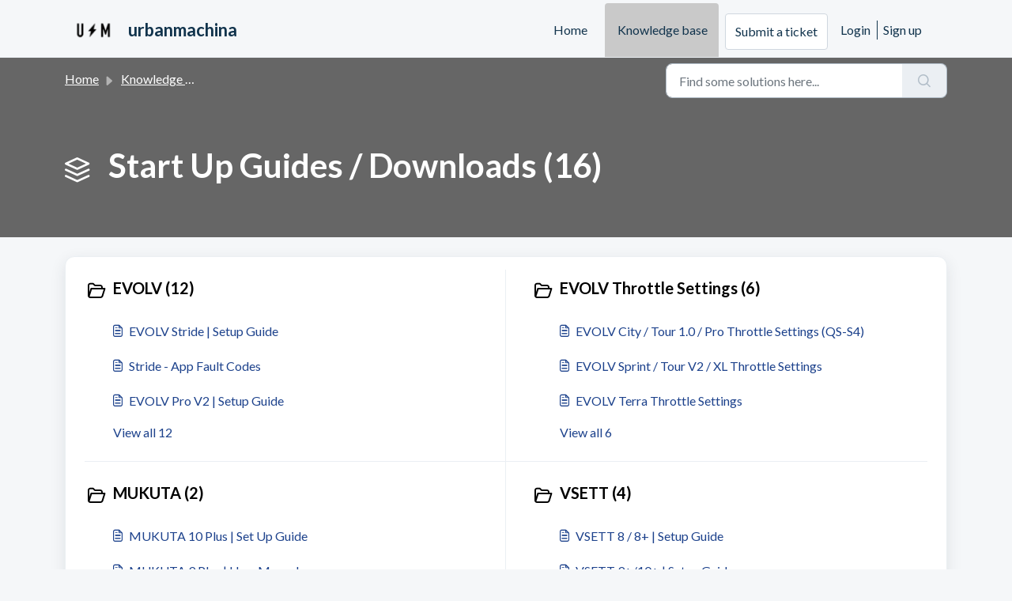

--- FILE ---
content_type: text/html; charset=utf-8
request_url: https://urbanmachina.freshdesk.com/support/solutions/69000269494
body_size: 5981
content:
<!DOCTYPE html>
<html lang="en" data-date-format="non_us" dir="ltr">

<head>

  <meta name="csrf-param" content="authenticity_token" />
<meta name="csrf-token" content="a5KPeGBs5yN+Hw5AXv426qXTtk8DF1ViN6HVSgz5/n/mAATwPgtnGUos1VZ5M3jGXrqaGn4sttA4ja1Z0ANscQ==" />

  <link rel='shortcut icon' href='https://s3.amazonaws.com/cdn.freshdesk.com/data/helpdesk/attachments/production/69019955109/fav_icon/3hD9NvGwdeVP4hkopYwGz4Z1qesGderWiw.png' />

  <!-- Title for the page -->
<title> Start Up Guides / Downloads : urbanmachina </title>

<!-- Meta information -->

      <meta charset="utf-8" />
      <meta http-equiv="X-UA-Compatible" content="IE=edge,chrome=1" />
      <meta name="description" content= "" />
      <meta name="author" content= "" />
       <meta property="og:title" content="Start Up Guides / Downloads" />  <meta property="og:url" content="https://urbanmachina.freshdesk.com/support/solutions/69000269494" />  <meta property="og:image" content="https://s3.amazonaws.com/cdn.freshdesk.com/data/helpdesk/attachments/production/69019955097/logo/D1QkqFw6bUiA1wwsFlCdAmEcNfd1cBddgw.png?X-Amz-Algorithm=AWS4-HMAC-SHA256&amp;amp;X-Amz-Credential=AKIAS6FNSMY2XLZULJPI%2F20260119%2Fus-east-1%2Fs3%2Faws4_request&amp;amp;X-Amz-Date=20260119T122133Z&amp;amp;X-Amz-Expires=604800&amp;amp;X-Amz-SignedHeaders=host&amp;amp;X-Amz-Signature=bffd37141b65b4db5a987c5bf7595d3745f38fda4d9b84a340755c156ddb1a01" />  <meta property="og:site_name" content="urbanmachina" />  <meta property="og:type" content="article" />  <meta name="twitter:title" content="Start Up Guides / Downloads" />  <meta name="twitter:url" content="https://urbanmachina.freshdesk.com/support/solutions/69000269494" />  <meta name="twitter:image" content="https://s3.amazonaws.com/cdn.freshdesk.com/data/helpdesk/attachments/production/69019955097/logo/D1QkqFw6bUiA1wwsFlCdAmEcNfd1cBddgw.png?X-Amz-Algorithm=AWS4-HMAC-SHA256&amp;amp;X-Amz-Credential=AKIAS6FNSMY2XLZULJPI%2F20260119%2Fus-east-1%2Fs3%2Faws4_request&amp;amp;X-Amz-Date=20260119T122133Z&amp;amp;X-Amz-Expires=604800&amp;amp;X-Amz-SignedHeaders=host&amp;amp;X-Amz-Signature=bffd37141b65b4db5a987c5bf7595d3745f38fda4d9b84a340755c156ddb1a01" />  <meta name="twitter:card" content="summary" />  <link rel="canonical" href="https://urbanmachina.freshdesk.com/support/solutions/69000269494" /> 

<!-- Responsive setting -->
<link rel="apple-touch-icon" href="https://s3.amazonaws.com/cdn.freshdesk.com/data/helpdesk/attachments/production/69019955109/fav_icon/3hD9NvGwdeVP4hkopYwGz4Z1qesGderWiw.png" />
        <link rel="apple-touch-icon" sizes="72x72" href="https://s3.amazonaws.com/cdn.freshdesk.com/data/helpdesk/attachments/production/69019955109/fav_icon/3hD9NvGwdeVP4hkopYwGz4Z1qesGderWiw.png" />
        <link rel="apple-touch-icon" sizes="114x114" href="https://s3.amazonaws.com/cdn.freshdesk.com/data/helpdesk/attachments/production/69019955109/fav_icon/3hD9NvGwdeVP4hkopYwGz4Z1qesGderWiw.png" />
        <link rel="apple-touch-icon" sizes="144x144" href="https://s3.amazonaws.com/cdn.freshdesk.com/data/helpdesk/attachments/production/69019955109/fav_icon/3hD9NvGwdeVP4hkopYwGz4Z1qesGderWiw.png" />
        <meta name="viewport" content="width=device-width, initial-scale=1.0, maximum-scale=5.0, user-scalable=yes" /> 

  <link rel="icon" href="https://s3.amazonaws.com/cdn.freshdesk.com/data/helpdesk/attachments/production/69019955109/fav_icon/3hD9NvGwdeVP4hkopYwGz4Z1qesGderWiw.png" />

  <link rel="stylesheet" href="/assets/cdn/portal/styles/theme.css?FD003" nonce="6uRbgGxToz4adNkEJuzsZA=="/>

  <style type="text/css" nonce="6uRbgGxToz4adNkEJuzsZA=="> /* theme */ .portal--light {
              --fw-body-bg: #F5F7F9;
              --fw-header-bg: #F5F7F9;
              --fw-header-text-color: #12344D;
              --fw-helpcenter-bg: #666666;
              --fw-helpcenter-text-color: #FFFFFF;
              --fw-footer-bg: #000000;
              --fw-footer-text-color: #FFFFFF;
              --fw-tab-active-color: #c9c9c9;
              --fw-tab-active-text-color: #12344D;
              --fw-tab-hover-color: #FFFFFF;
              --fw-tab-hover-text-color: #12344D;
              --fw-btn-background: #FFFFFF;
              --fw-btn-text-color: #12344D;
              --fw-btn-primary-background: #1d428c;
              --fw-btn-primary-text-color: #FFFFFF;
              --fw-baseFont: Lato;
              --fw-textColor: #000000;
              --fw-headingsFont: Lato;
              --fw-linkColor: #1d428c;
              --fw-linkColorHover: #000000;
              --fw-inputFocusRingColor: #EBEFF3;
              --fw-formInputFocusColor: #EBEFF3;
              --fw-card-bg: #FFFFFF;
              --fw-card-fg: #000000;
              --fw-card-border-color: #EBEFF3;
              --fw-nonResponsive: #F5F7F9;
              --bs-body-font-family: Lato;
    } </style>

  <link href='https://fonts.googleapis.com/css?family=Lato:regular,italic,700,900,900italic' rel='stylesheet' type='text/css' nonce='6uRbgGxToz4adNkEJuzsZA=='>

  <script type="text/javascript" nonce="6uRbgGxToz4adNkEJuzsZA==">
    window.cspNonce = "6uRbgGxToz4adNkEJuzsZA==";
  </script>

  <script src="/assets/cdn/portal/scripts/nonce.js" nonce="6uRbgGxToz4adNkEJuzsZA=="></script>

  <script src="/assets/cdn/portal/vendor.js" nonce="6uRbgGxToz4adNkEJuzsZA=="></script>

  <script src="/assets/cdn/portal/scripts/head.js" nonce="6uRbgGxToz4adNkEJuzsZA=="></script>

  <script type="text/javascript" nonce="6uRbgGxToz4adNkEJuzsZA==">
      window.store = {};
window.store = {
  assetPath: "/assets/cdn/portal/",
  defaultLocale: "en",
  currentLocale: "en",
  currentPageName: "solution_category",
  portal: {"id":69000066569,"name":"urbanmachina","product_id":null},
  portalAccess: {"hasSolutions":true,"hasForums":false,"hasTickets":false,"accessCount":1},
  account: {"id":1969751,"name":"urbanmachina","time_zone":"Pacific Time (US & Canada)","companies":[]},
  vault_service: {"url":"https://vault-service.freshworks.com/data","max_try":2,"product_name":"fd"},
  blockedExtensions: "",
  allowedExtensions: "",
  search: {"all":"/support/search","solutions":"/support/search/solutions","topics":"/support/search/topics","tickets":"/support/search/tickets"},
  portalLaunchParty: {
    enableStrictSearch: false,
    ticketFragmentsEnabled: false,
    homepageNavAccessibilityEnabled: false,
    channelIdentifierFieldsEnabled: false,
  },





    marketplace: {"token":"eyJ0eXAiOiJKV1QiLCJhbGciOiJIUzI1NiJ9.[base64].NRk7Ud2aJFmqCN_d11BinPFDSl_PhL7XxD7Ch0HzacY","data_pipe_key":"634cd594466a52fa53c54b5b34779134","region":"us","org_domain":"urbanmachina.myfreshworks.com"},

  pod: "us-east-1",
  region: "US",
};
  </script>


</head>

<body class="portal portal--light  ">
  
  <header class="container-fluid px-0 fw-nav-wrapper fixed-top">
  <section class="bg-light container-fluid">
    <div class="container">
      <a  id="" href="#fw-main-content" class="visually-hidden visually-hidden-focusable p-8 my-12 btn btn-outline-primary"

>Skip to main content</a>
    </div>
  </section>

  
    <section class="container">
      <nav class="navbar navbar-expand-xl navbar-light px-0 py-8 pt-xl-4 pb-xl-0">
        

    <a class="navbar-brand d-flex align-items-center" href="https://urbanmachina.com/">
      <img data-src="https://s3.amazonaws.com/cdn.freshdesk.com/data/helpdesk/attachments/production/69019955097/logo/D1QkqFw6bUiA1wwsFlCdAmEcNfd1cBddgw.png" loading="lazy" alt="Freshworks Logo" class="lazyload d-inline-block align-top me-4 fw-brand-logo" />
      <div class="fs-22 semi-bold fw-brand-name ms-4" title="urbanmachina">urbanmachina</div>
   </a>


        <button class="navbar-toggler collapsed" type="button" data-bs-toggle="collapse" data-bs-target="#navbarContent" aria-controls="navbarContent" aria-expanded="false" aria-label="Toggle navigation" id="navbarContentToggler">
  <span class="icon-bar"></span>
  <span class="icon-bar"></span>
  <span class="icon-bar"></span>
</button>

        <div class="collapse navbar-collapse" id="navbarContent">
          <ul class="navbar-nav ms-auto mt-64 mt-xl-0">
            
              <li class="nav-item ">
                <a href="/support/home" class="nav-link">
                  <span class="d-md-none icon-home"></span> Home
                </a>
              </li>
            
              <li class="nav-item active">
                <a href="/support/solutions" class="nav-link">
                  <span class="d-md-none icon-solutions"></span> Knowledge base
                </a>
              </li>
            
            <li class="nav-item no-hover">
             <a  id="" href="/support/tickets/new" class="btn fw-secondary-button"

>Submit a ticket</a>
            </li>
          </ul>
          <ul class="navbar-nav flex-row align-items-center ps-8 fw-nav-dropdown-wrapper">
            

    <li class="nav-item no-hover fw-login">
      <a  id="" href="/support/login" class="nav-link pe-8"

>Login</a>
    </li>
    
      <li class="nav-item no-hover fw-signup">
        <a  id="" href="/support/signup" class="nav-link fw-border-start ps-8"

>Sign up</a>
      </li>
    


            <li class="nav-item dropdown no-hover ms-auto">
             
            </li>
          </ul>
        </div>
      </nav>
    </section>
    <div class="nav-overlay d-none"></div>
  
</header>



<main class="fw-main-wrapper" id="fw-main-content">
    <section class="fw-sticky fw-searchbar-wrapper">
    <div class="container">
      <div class="row align-items-center py-8">
        <div class="col-md-6">
          <nav aria-label="breadcrumb">
    <ol class="breadcrumb">
        
          
            
              <li class="breadcrumb-item"><a href="/support/home">Home</a></li>
            
          
            
              <li class="breadcrumb-item"><a href="/support/solutions">Knowledge base</a></li>
            
          
            
              <li class="breadcrumb-item breadcrumb-active-item d-lg-none" aria-current="page">Start Up Guides / Downloads</li>
            
          
        
    </ol>
</nav>

        </div>
        <div class="col-md-4 ms-auto">
          
<form action="/support/search/solutions" id="fw-search-form" data-current-tab="solutions">
  <div class="form-group fw-search  my-0">
    <div class="input-group">
      <input type="text" class="form-control" id="searchInput" name="term" value="" placeholder="Find some solutions here..." autocomplete="off" aria-label="Find some solutions here...">
      <button class="btn px-20 input-group-text" id="btnSearch" type="submit" aria-label="Search"><span class="icon-search"></span></button>
    </div>

    <div class="visually-hidden">
      <span id="srSearchUpdateMessage" aria-live="polite"></span>
    </div>

    <div class="fw-autocomplete-wrapper box-shadow bg-light br-8 p-16 d-none">
      <div class="fw-autocomplete-header " role="tablist">
        <button class="fw-search-tab " data-tab="all" role="tab" aria-selected="false">
          All
        </button>
        
          <button class="fw-search-tab fw-active-search-tab" data-tab="solutions" role="tab" aria-selected="true">
            Articles
          </button>
        
        
        
      </div>

      <div class="fw-loading my-80 d-none"></div>

      <div class="fw-autocomplete-focus">

        <div class="fw-recent-search">
          <div class="fw-recent-title d-none row align-items-center">
            <div class="col-8 fs-20 semi-bold"><span class="icon-recent me-8"></span>Recent Searches</div>
            <div class="col-4 px-0 text-end"><button class="btn btn-link fw-clear-all">Clear all</button></div>
          </div>
          <p class="ps-32 fw-no-recent-searches mb-16 d-none">No recent searches</p>
          <ul class="fw-no-bullet fw-recent-searches mb-16 d-none"></ul>
        </div>

        <div class="fw-popular-articles-search">
          <p class="fs-20 semi-bold fw-popular-title d-none"><span class="icon-article me-8"></span> Popular Articles</p>
          <ul class="fw-no-bullet fw-popular-topics d-none"></ul>
        </div>

        <div class="fw-solutions-search-results fw-results d-none">
          <hr class="mt-24" />
          <div class="fw-solutions-search-results-title row align-items-center">
            <div class="col-8 fs-20 semi-bold"><span class="icon-article me-8"></span>Articles</div>
            <div class="col-4 px-0 text-end"><a class="btn btn-link fw-view-all fw-solutions-view-all" href="/support/search/solutions">View all</a></div>
          </div>
          <ul class="fw-no-bullet fw-search-results fw-solutions-search-results-container"></ul>
        </div>

        <div class="fw-topics-search-results fw-results d-none">
          <hr class="mt-24" />
          <div class="fw-topics-search-results-title row align-items-center">
            <div class="col-8 fs-20 semi-bold"><span class="icon-topic me-8"></span>Topics</div>
            <div class="col-4 px-0 text-end"><a class="btn btn-link fw-view-all fw-topics-view-all" href="/support/search/topics">View all</a></div>
          </div>
          <ul class="fw-no-bullet fw-search-results fw-topics-search-results-container"></ul>
        </div>

        <div class="fw-tickets-search-results fw-results d-none">
          <hr class="mt-24" />
          <div class="fw-tickets-search-results-title row align-items-center">
            <div class="col-8 fs-20 semi-bold"><span class="icon-ticket me-8"></span>Tickets</div>
            <div class="col-4 px-0 text-end"><a class="btn btn-link fw-view-all fw-tickets-view-all" href="/support/search/tickets">View all</a></div>
          </div>
          <ul class="fw-no-bullet fw-search-results fw-tickets-search-results-container"></ul>
        </div>
      </div>

      <div class="fw-autocomplete-noresults d-none text-center py-40">
        <img src="/assets/cdn/portal/images/no-results.png" class="img-fluid fw-no-results-img" alt="no results" />
        <p class="mt-24 text-secondary">Sorry! nothing found for <br /> <span id="input_term"></span></p>
      </div>
    </div>
  </div>
</form>

        </div>
      </div>
    </div>
  </section>
  <section class="container-fluid px-0 fw-page-title-wrapper">
    <div class="container">
      <div class="py-24 py-lg-60 mx-0 fw-search-meta-info g-0">
        
          <div class="fw-icon-holder pe-8">
            <span class="icon-category"></span>
          </div>
        
        <div class="text-start">
          <h1 class="fw-page-title">Start Up Guides / Downloads (16)</h1>
          <p></p>
        </div>
      </div>
    </div>
  </section>

  <section class="container-fluid px-0 py-24">
    <div class="container">
       <div class="alert alert-with-close notice hide" id="noticeajax"></div> 
      <section class="row box-shadow br-12 fw-category-wrapper mx-0 g-0 bg-light">
        <div class="row mx-0 fw-section-content g-0">
          
              <div class="col-md-6 fw-folder">
                <div class="fs-20 mb-24 semi-bold">
                 <a  id="" href="/support/solutions/folders/69000400071" class="fw-heading d-flex"

    role = "heading"

><div class='fw-folder-icon text-center pt-4 me-8'><span class='icon-folder'></span></div><div class='line-clamp-2'> EVOLV (12)</div></a>
                </div>
                <ul class="fw-no-bullet ms-36">
                  
                   <li>
                    <a  id="" href="/support/solutions/articles/69000811139-evolv-stride-setup-guide" class="d-flex"

><div class='pe-8'><span class='icon-article'></span></div><div class='line-clamp-2'>EVOLV Stride | Setup Guide</div></a>
                   </li>
                  
                   <li>
                    <a  id="" href="/support/solutions/articles/69000811633-stride-app-fault-codes" class="d-flex"

><div class='pe-8'><span class='icon-article'></span></div><div class='line-clamp-2'>Stride - App Fault Codes</div></a>
                   </li>
                  
                   <li>
                    <a  id="" href="/support/solutions/articles/69000839979-evolv-pro-v2-setup-guide" class="d-flex"

><div class='pe-8'><span class='icon-article'></span></div><div class='line-clamp-2'>EVOLV Pro V2 | Setup Guide</div></a>
                   </li>
                  
                </ul>
                
                 <a  id="" href="/support/solutions/folders/69000400071" class="ms-36 my-16 d-block"

>View all 12</a>
                
              </div>
          
              <div class="col-md-6 fw-folder">
                <div class="fs-20 mb-24 semi-bold">
                 <a  id="" href="/support/solutions/folders/69000642610" class="fw-heading d-flex"

    role = "heading"

><div class='fw-folder-icon text-center pt-4 me-8'><span class='icon-folder'></span></div><div class='line-clamp-2'> EVOLV Throttle Settings (6)</div></a>
                </div>
                <ul class="fw-no-bullet ms-36">
                  
                   <li>
                    <a  id="" href="/support/solutions/articles/69000657579-evolv-city-tour-1-0-pro-throttle-settings-qs-s4-" class="d-flex"

><div class='pe-8'><span class='icon-article'></span></div><div class='line-clamp-2'>EVOLV City / Tour 1.0 / Pro Throttle Settings (QS-S4)</div></a>
                   </li>
                  
                   <li>
                    <a  id="" href="/support/solutions/articles/69000657594-evolv-sprint-tour-v2-xl-throttle-settings" class="d-flex"

><div class='pe-8'><span class='icon-article'></span></div><div class='line-clamp-2'>EVOLV Sprint / Tour V2 / XL  Throttle Settings</div></a>
                   </li>
                  
                   <li>
                    <a  id="" href="/support/solutions/articles/69000814709-evolv-terra-throttle-settings" class="d-flex"

><div class='pe-8'><span class='icon-article'></span></div><div class='line-clamp-2'>EVOLV Terra Throttle Settings</div></a>
                   </li>
                  
                </ul>
                
                 <a  id="" href="/support/solutions/folders/69000642610" class="ms-36 my-16 d-block"

>View all 6</a>
                
              </div>
          
              <div class="col-md-6 fw-folder">
                <div class="fs-20 mb-24 semi-bold">
                 <a  id="" href="/support/solutions/folders/69000652300" class="fw-heading d-flex"

    role = "heading"

><div class='fw-folder-icon text-center pt-4 me-8'><span class='icon-folder'></span></div><div class='line-clamp-2'> MUKUTA (2)</div></a>
                </div>
                <ul class="fw-no-bullet ms-36">
                  
                   <li>
                    <a  id="" href="/support/solutions/articles/69000851666-mukuta-10-plus-set-up-guide" class="d-flex"

><div class='pe-8'><span class='icon-article'></span></div><div class='line-clamp-2'>MUKUTA 10 Plus | Set Up Guide</div></a>
                   </li>
                  
                   <li>
                    <a  id="" href="/support/solutions/articles/69000853183-mukuta-9-plus-user-manual" class="d-flex"

><div class='pe-8'><span class='icon-article'></span></div><div class='line-clamp-2'>MUKUTA 9 Plus | User Manual</div></a>
                   </li>
                  
                </ul>
                
              </div>
          
              <div class="col-md-6 fw-folder">
                <div class="fs-20 mb-24 semi-bold">
                 <a  id="" href="/support/solutions/folders/69000550577" class="fw-heading d-flex"

    role = "heading"

><div class='fw-folder-icon text-center pt-4 me-8'><span class='icon-folder'></span></div><div class='line-clamp-2'> VSETT (4)</div></a>
                </div>
                <ul class="fw-no-bullet ms-36">
                  
                   <li>
                    <a  id="" href="/support/solutions/articles/69000823782-vsett-8-8-setup-guide" class="d-flex"

><div class='pe-8'><span class='icon-article'></span></div><div class='line-clamp-2'>VSETT 8 / 8+ | Setup Guide</div></a>
                   </li>
                  
                   <li>
                    <a  id="" href="/support/solutions/articles/69000657544-vsett-9-10-setup-guide" class="d-flex"

><div class='pe-8'><span class='icon-article'></span></div><div class='line-clamp-2'>VSETT 9+/10+ | Setup Guide</div></a>
                   </li>
                  
                   <li>
                    <a  id="" href="/support/solutions/articles/69000858303-vsett-9-apex-setup-guide" class="d-flex"

><div class='pe-8'><span class='icon-article'></span></div><div class='line-clamp-2'>VSETT 9 APEX | Setup Guide</div></a>
                   </li>
                  
                </ul>
                
                 <a  id="" href="/support/solutions/folders/69000550577" class="ms-36 my-16 d-block"

>View all 4</a>
                
              </div>
          
              <div class="col-md-6 fw-folder">
                <div class="fs-20 mb-24 semi-bold">
                 <a  id="" href="/support/solutions/folders/69000400072" class="fw-heading d-flex"

    role = "heading"

><div class='fw-folder-icon text-center pt-4 me-8'><span class='icon-folder'></span></div><div class='line-clamp-2'> INOKIM (5)</div></a>
                </div>
                <ul class="fw-no-bullet ms-36">
                  
                   <li>
                    <a  id="" href="/support/solutions/articles/69000657456-inokim-mini-unboxing-setup" class="d-flex"

><div class='pe-8'><span class='icon-article'></span></div><div class='line-clamp-2'>INOKIM MINI | Unboxing &amp; Setup</div></a>
                   </li>
                  
                   <li>
                    <a  id="" href="/support/solutions/articles/69000657457-inokim-light-unboxing-setup" class="d-flex"

><div class='pe-8'><span class='icon-article'></span></div><div class='line-clamp-2'>INOKIM Light | Unboxing &amp; Setup</div></a>
                   </li>
                  
                   <li>
                    <a  id="" href="/support/solutions/articles/69000657459-inokim-quick-3-unboxing-setup" class="d-flex"

><div class='pe-8'><span class='icon-article'></span></div><div class='line-clamp-2'>INOKIM Quick 3 | Unboxing &amp; Setup</div></a>
                   </li>
                  
                </ul>
                
                 <a  id="" href="/support/solutions/folders/69000400072" class="ms-36 my-16 d-block"

>View all 5</a>
                
              </div>
          
              <div class="col-md-6 fw-folder">
                <div class="fs-20 mb-24 semi-bold">
                 <a  id="" href="/support/solutions/folders/69000400073" class="fw-heading d-flex"

    role = "heading"

><div class='fw-folder-icon text-center pt-4 me-8'><span class='icon-folder'></span></div><div class='line-clamp-2'> Onemile (1)</div></a>
                </div>
                <ul class="fw-no-bullet ms-36">
                  
                   <li>
                    <a  id="" href="/support/solutions/articles/69000657480-onemile-halo-city-unboxing-setup" class="d-flex"

><div class='pe-8'><span class='icon-article'></span></div><div class='line-clamp-2'>Onemile Halo City | Unboxing &amp; Setup</div></a>
                   </li>
                  
                </ul>
                
              </div>
          
              <div class="col-md-6 fw-folder">
                <div class="fs-20 mb-24 semi-bold">
                 <a  id="" href="/support/solutions/folders/69000553121" class="fw-heading d-flex"

    role = "heading"

><div class='fw-folder-icon text-center pt-4 me-8'><span class='icon-folder'></span></div><div class='line-clamp-2'> I-MAX S1+ (1)</div></a>
                </div>
                <ul class="fw-no-bullet ms-36">
                  
                   <li>
                    <a  id="" href="/support/solutions/articles/69000657481-i-max-s1-general-maintenance" class="d-flex"

><div class='pe-8'><span class='icon-article'></span></div><div class='line-clamp-2'>I-MAX S1+ | General Maintenance</div></a>
                   </li>
                  
                </ul>
                
              </div>
          
              <div class="col-md-6 fw-folder">
                <div class="fs-20 mb-24 semi-bold">
                 <a  id="" href="/support/solutions/folders/69000648250" class="fw-heading d-flex"

    role = "heading"

><div class='fw-folder-icon text-center pt-4 me-8'><span class='icon-folder'></span></div><div class='line-clamp-2'> Scooway T8 (1)</div></a>
                </div>
                <ul class="fw-no-bullet ms-36">
                  
                   <li>
                    <a  id="" href="/support/solutions/articles/69000837452-scooway-t8-setup-guide" class="d-flex"

><div class='pe-8'><span class='icon-article'></span></div><div class='line-clamp-2'>Scooway T8 | Setup Guide</div></a>
                   </li>
                  
                </ul>
                
              </div>
          
              <div class="col-md-6 fw-folder">
                <div class="fs-20 mb-24 semi-bold">
                 <a  id="" href="/support/solutions/folders/69000648338" class="fw-heading d-flex"

    role = "heading"

><div class='fw-folder-icon text-center pt-4 me-8'><span class='icon-folder'></span></div><div class='line-clamp-2'> LEVY (1)</div></a>
                </div>
                <ul class="fw-no-bullet ms-36">
                  
                   <li>
                    <a  id="" href="/support/solutions/articles/69000837941-levy-setup-guide" class="d-flex"

><div class='pe-8'><span class='icon-article'></span></div><div class='line-clamp-2'>LEVY | Setup Guide</div></a>
                   </li>
                  
                </ul>
                
              </div>
          
              <div class="col-md-6 fw-folder">
                <div class="fs-20 mb-24 semi-bold">
                 <a  id="" href="/support/solutions/folders/69000653973" class="fw-heading d-flex"

    role = "heading"

><div class='fw-folder-icon text-center pt-4 me-8'><span class='icon-folder'></span></div><div class='line-clamp-2'> KAABO (2)</div></a>
                </div>
                <ul class="fw-no-bullet ms-36">
                  
                   <li>
                    <a  id="" href="/support/solutions/articles/69000859779-kaabo-wolf-king-gtr-guide" class="d-flex"

><div class='pe-8'><span class='icon-article'></span></div><div class='line-clamp-2'>Kaabo Wolf King GTR Guide</div></a>
                   </li>
                  
                   <li>
                    <a  id="" href="/support/solutions/articles/69000860866-kaabo-mantis-x-plus" class="d-flex"

><div class='pe-8'><span class='icon-article'></span></div><div class='line-clamp-2'>Kaabo Mantis X Plus</div></a>
                   </li>
                  
                </ul>
                
              </div>
          
              <div class="col-md-6 fw-folder">
                <div class="fs-20 mb-24 semi-bold">
                 <a  id="" href="/support/solutions/folders/69000654115" class="fw-heading d-flex"

    role = "heading"

><div class='fw-folder-icon text-center pt-4 me-8'><span class='icon-folder'></span></div><div class='line-clamp-2'> Inmotion (1)</div></a>
                </div>
                <ul class="fw-no-bullet ms-36">
                  
                   <li>
                    <a  id="" href="/support/solutions/articles/69000860865-inmotion-climber-user-manual" class="d-flex"

><div class='pe-8'><span class='icon-article'></span></div><div class='line-clamp-2'>Inmotion Climber User Manual</div></a>
                   </li>
                  
                </ul>
                
              </div>
          
              <div class="col-md-6 fw-folder">
                <div class="fs-20 mb-24 semi-bold">
                 <a  id="" href="/support/solutions/folders/69000654116" class="fw-heading d-flex"

    role = "heading"

><div class='fw-folder-icon text-center pt-4 me-8'><span class='icon-folder'></span></div><div class='line-clamp-2'> OKAI (2)</div></a>
                </div>
                <ul class="fw-no-bullet ms-36">
                  
                   <li>
                    <a  id="" href="/support/solutions/articles/69000860868-okai-neon-lite-es10" class="d-flex"

><div class='pe-8'><span class='icon-article'></span></div><div class='line-clamp-2'>OKAI Neon Lite ES10</div></a>
                   </li>
                  
                   <li>
                    <a  id="" href="/support/solutions/articles/69000860869-okai-panther-es800" class="d-flex"

><div class='pe-8'><span class='icon-article'></span></div><div class='line-clamp-2'>OKAI Panther ES800</div></a>
                   </li>
                  
                </ul>
                
              </div>
          
              <div class="col-md-6 fw-folder">
                <div class="fs-20 mb-24 semi-bold">
                 <a  id="" href="/support/solutions/folders/69000655895" class="fw-heading d-flex"

    role = "heading"

><div class='fw-folder-icon text-center pt-4 me-8'><span class='icon-folder'></span></div><div class='line-clamp-2'> TEVERUN (3)</div></a>
                </div>
                <ul class="fw-no-bullet ms-36">
                  
                   <li>
                    <a  id="" href="/support/solutions/articles/69000871233-teverun-fighter-q-manual" class="d-flex"

><div class='pe-8'><span class='icon-article'></span></div><div class='line-clamp-2'>Teverun Fighter Q Manual</div></a>
                   </li>
                  
                   <li>
                    <a  id="" href="/support/solutions/articles/69000871234-teverun-fighter-series-manual" class="d-flex"

><div class='pe-8'><span class='icon-article'></span></div><div class='line-clamp-2'>Teverun Fighter Series Manual</div></a>
                   </li>
                  
                   <li>
                    <a  id="" href="/support/solutions/articles/69000871235-teverun-app-guide" class="d-flex"

><div class='pe-8'><span class='icon-article'></span></div><div class='line-clamp-2'>Teverun App Guide</div></a>
                   </li>
                  
                </ul>
                
              </div>
          
              <div class="col-md-6 fw-folder">
                <div class="fs-20 mb-24 semi-bold">
                 <a  id="" href="/support/solutions/folders/69000655896" class="fw-heading d-flex"

    role = "heading"

><div class='fw-folder-icon text-center pt-4 me-8'><span class='icon-folder'></span></div><div class='line-clamp-2'> EMOVE (4)</div></a>
                </div>
                <ul class="fw-no-bullet ms-36">
                  
                   <li>
                    <a  id="" href="/support/solutions/articles/69000871236-emove-roadrunner-v3-manual" class="d-flex"

><div class='pe-8'><span class='icon-article'></span></div><div class='line-clamp-2'>EMOVE RoadRunner V3 Manual</div></a>
                   </li>
                  
                   <li>
                    <a  id="" href="/support/solutions/articles/69000871237-emove-cruiser-v2-manual" class="d-flex"

><div class='pe-8'><span class='icon-article'></span></div><div class='line-clamp-2'>EMOVE Cruiser V2 Manual</div></a>
                   </li>
                  
                   <li>
                    <a  id="" href="/support/solutions/articles/69000871238-emove-roadrunner-se-manual" class="d-flex"

><div class='pe-8'><span class='icon-article'></span></div><div class='line-clamp-2'>EMOVE RoadRunner SE Manual</div></a>
                   </li>
                  
                </ul>
                
                 <a  id="" href="/support/solutions/folders/69000655896" class="ms-36 my-16 d-block"

>View all 4</a>
                
              </div>
          
              <div class="col-md-6 fw-folder">
                <div class="fs-20 mb-24 semi-bold">
                 <a  id="" href="/support/solutions/folders/69000655898" class="fw-heading d-flex"

    role = "heading"

><div class='fw-folder-icon text-center pt-4 me-8'><span class='icon-folder'></span></div><div class='line-clamp-2'> Hiboy (6)</div></a>
                </div>
                <ul class="fw-no-bullet ms-36">
                  
                   <li>
                    <a  id="" href="/support/solutions/articles/69000871241-hiboy-s2-max-manual" class="d-flex"

><div class='pe-8'><span class='icon-article'></span></div><div class='line-clamp-2'>Hiboy S2 Max Manual</div></a>
                   </li>
                  
                   <li>
                    <a  id="" href="/support/solutions/articles/69000871242-hiboy-max-pro-manual" class="d-flex"

><div class='pe-8'><span class='icon-article'></span></div><div class='line-clamp-2'>Hiboy Max Pro Manual</div></a>
                   </li>
                  
                   <li>
                    <a  id="" href="/support/solutions/articles/69000871243-hiboy-x300-manual" class="d-flex"

><div class='pe-8'><span class='icon-article'></span></div><div class='line-clamp-2'>Hiboy X300 Manual</div></a>
                   </li>
                  
                </ul>
                
                 <a  id="" href="/support/solutions/folders/69000655898" class="ms-36 my-16 d-block"

>View all 6</a>
                
              </div>
          
              <div class="col-md-6 fw-folder">
                <div class="fs-20 mb-24 semi-bold">
                 <a  id="" href="/support/solutions/folders/69000655899" class="fw-heading d-flex"

    role = "heading"

><div class='fw-folder-icon text-center pt-4 me-8'><span class='icon-folder'></span></div><div class='line-clamp-2'> Windone (2)</div></a>
                </div>
                <ul class="fw-no-bullet ms-36">
                  
                   <li>
                    <a  id="" href="/support/solutions/articles/69000871329-windone-k2-manual" class="d-flex"

><div class='pe-8'><span class='icon-article'></span></div><div class='line-clamp-2'>Windone K2 Manual</div></a>
                   </li>
                  
                   <li>
                    <a  id="" href="/support/solutions/articles/69000871330-windone-e2-manual" class="d-flex"

><div class='pe-8'><span class='icon-article'></span></div><div class='line-clamp-2'>Windone E2 Manual</div></a>
                   </li>
                  
                </ul>
                
              </div>
          
        </div>
      </section>
    </div>
  </section>

</main>


 <footer class="container-fluid px-0">
   <section class="fw-contact-info">
     <p class="fw-contacts">
       
     </p>
   </section>
   <section class="fw-credit">
     <nav class="fw-laws">
        
        
        
        
     </nav>
   </section>
 </footer>


  

  <div class="modal-backdrop fade d-none" id="overlay"></div>

  <script src="/assets/cdn/portal/scripts/bottom.js" nonce="6uRbgGxToz4adNkEJuzsZA=="></script>

  <script src="/assets/cdn/portal/scripts/locales/en.js" nonce="6uRbgGxToz4adNkEJuzsZA=="></script>


    <script src="/assets/cdn/portal/scripts/marketplace.js" nonce="6uRbgGxToz4adNkEJuzsZA==" async></script>


  <script src="/assets/cdn/portal/scripts/integrations.js"  nonce="6uRbgGxToz4adNkEJuzsZA==" async></script>
  





</body>

</html>